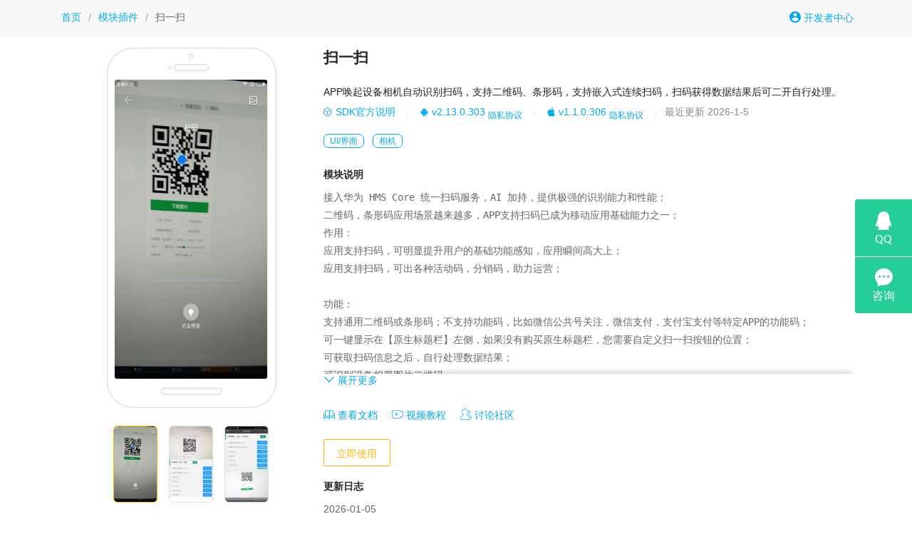

--- FILE ---
content_type: text/html; charset=utf-8
request_url: http://app.applebyme.cn/module/sao-yi-sao-8.html
body_size: 7762
content:

<!DOCTYPE html>
<html>
<head>
    <meta charset="utf-8" />
    <title>扫一扫 - 一门APP</title>
    <meta name="viewport" content="width=device-width, initial-scale=1, maximum-scale=1"/>
    <meta name="description" content="APP唤起设备相机自动识别扫码，支持二维码、条形码，支持嵌入式连续扫码，扫码获得数据结果后可二开自行处理。"/>
    <link href="/assets/layui268/css/layui.css" rel="stylesheet"/>
<link rel="icon" href="//i.cdn.yimenapp.com/2017-05/15/11/23485915138.png"/>    <link href="//at.alicdn.com/t/c/font_249925_d21bjrj4bn7.css" rel="stylesheet"/>
    <link href="/assets/css/module.css?d" rel="stylesheet"/>
    <script>
        function change(o) {
            if (o.className == "active") return;
            document.getElementById("screenShot").src = /\/\/.+\.jpg/.exec(o.style.backgroundImage)[0];
            var os = o.parentElement.children;
            for (var i = 0; i < os.length; i++) {
                os[i].className = "";
            }
            o.className = "active";
        }
        function doLoad() {
            var d = document.getElementById("content");
            var h = window.innerHeight - 330 - (document.getElementById("header") ? 130 : 0);
            if (h < 120) h = 120;
            if (d.clientHeight > h) {
                d.style.height = h + "px";
                var m = document.getElementById("more");
                m.style.display = "block";
                m.onclick = function () {
                    m.style.display = "none";
                    d.style.height = "auto";
                }
            }
        }
    </script>
    
</head>
<body onload="doLoad()" class="">
        <div class="mm" id="header">
            <div class="layui-main" style="padding:16px 0">
                <span class="layui-breadcrumb" style="visibility:visible;margin-left:16px">
<a href="/">首页</a><span lay-separator>/</span>                    <a href="/module/">模块插件</a><span lay-separator>/</span>
                    <a><cite>扫一扫</cite></a>
                </span>
<a href="/developer/" style="float:right;margin-right:12px"><i class="iconfont icon-avatar"></i> 开发者中心</a>            </div>
        </div>
    <div class="layui-main">
        <div style="padding:12px">
            <div class="layui-col-sm4">
                <div class="m-screen-shot"> <img id="screenShot" src="//i.cdn.yimenapp.com/m/51562392.jpg"/> </div>
                <ul class="m-indc">
                        <li onclick="change(this)" class="active" style="background-image:url('//i.cdn.yimenapp.com/m/51562392.jpg')"></li>
                        <li onclick="change(this)" style="background-image:url('//i.cdn.yimenapp.com/m/61590015.jpg')"></li>
                        <li onclick="change(this)" style="background-image:url('//i.cdn.yimenapp.com/m/61156622.jpg')"></li>
                </ul>
            </div>
            <div class="layui-col-sm8">
 <p class="m-name">扫一扫</p>                 <p class="m-summ">APP唤起设备相机自动识别扫码，支持二维码、条形码，支持嵌入式连续扫码，扫码获得数据结果后可二开自行处理。</p>
                <p class="m-stat">
                        <a href="https://developer.huawei.com/consumer/cn/hms/huawei-scankit" target="_blank"><i class="layui-icon layui-icon-component"></i> SDK官方说明</a>
                    <span>|</span>                            <a href="https://developer.huawei.com/consumer/cn/doc/development/HMSCore-Guides/android-version-change-history-0000001050043947" target="_blank"><i class="layui-icon layui-icon-android" title="支持 Android"></i> v2.13.0.303</a>
                            <a href="https://developer.huawei.com/consumer/cn/doc/development/HMSCore-Guides/sdk-data-security-0000001050043971" target="_blank" class="ag">隐私协议</a>
                    <span>|</span>                            <a href="https://developer.huawei.com/consumer/cn/doc/development/HMSCore-Guides/ios-version-change-history-0000001050414335" target="_blank"><i class="layui-icon layui-icon-ios" title="支持 iOS"></i> v1.1.0.306</a>
                            <a href="https://developer.huawei.com/consumer/cn/doc/development/HMSCore-Guides/sdk-data-security-0000001050043971" target="_blank" class="ag">隐私协议</a>
                    <span>|</span>最近更新 2026-1-5                </p>
                        <p class="m-tag">
                                <a href="/module/?tag=2025" target="_self">UI/界面</a>
                                <a href="/module/?tag=2017" target="_self">相机</a>
                        </p>

                <p class="m-desc-title"><strong>模块说明</strong></p>
                <pre class="m-desc" id="content">接入华为 HMS Core 统一扫码服务，AI 加持，提供极强的识别能力和性能；
二维码，条形码应用场景越来越多，APP支持扫码已成为移动应用基础能力之一；
作用：
应用支持扫码，可明显提升用户的基础功能感知，应用瞬间高大上；
应用支持扫码，可出各种活动码，分销码，助力运营；

功能：
支持通用二维码或条形码；不支持功能码，比如微信公共号关注，微信支付，支付宝支付等特定APP的功能码；
可一键显示在【原生标题栏】左侧，如果没有购买原生标题栏，您需要自定义扫一扫按钮的位置；
可获取扫码信息之后，自行处理数据结果；
可识别设备相册图片二维码；
可识别远程链接图片二维码；

开发：
提供jsBridge.scan开发方案，通过页面JS调用来实现自定义；</pre>
                <a href="javascript:;" id="more" onclick="showMore()" style="display:none;box-shadow:#ddd 0px -7px 5px -3px;"><i class="layui-icon layui-icon-down"></i> 展开更多</a>
                <div style="padding: 30px 0 20px;">
                    <div class="lnks">
                            <a href="/doc/demo_scan.cshtml" target="_blank" class="link"><i class="layui-icon layui-icon-read"></i> 查看文档</a>
                                                        <a href="/info/help-275.html" target="_blank" class="link"><i class="layui-icon layui-icon-video"></i> 视频教程</a>
                                <a href="https://bbs.yimenapp.com/forum.php?mod=forumdisplay&amp;fid=71" target="_blank" class="link"><i class="layui-icon layui-icon-user"></i> 讨论社区</a>
                                                                    </div>
                        <div class="godev">
                            <a href="/developer/" class="layui-btn layui-btn-primary layui-border-orange">立即使用</a>
                        </div>
                </div>

                    <p><strong>更新日志</strong></p>
                    <div class="c-log">
                            <div>
                                2026-01-05
                            <ul>
                                    <li><i class="iconfont icon-android c-opt"></i> 安卓优化 - 升级到 v2.13.0.303</li>
                            </ul>
                        </div>
                            <div>
                                2024-09-12
                            <ul>
                                    <li><i class="iconfont icon-android c-new"></i> 安卓新增 - 已提供从相册选图识别的可选配置</li>
                            </ul>
                        </div>
                            <div>
                                2023-11-23
                            <ul>
                                    <li><i class="iconfont icon-android c-fix"></i> 安卓修复 - 解决在 iPad 上手电筒照亮扫码的兼容问题。</li>
                            </ul>
                        </div>
                            <div>
                                2023-10-08
                            <ul>
                                    <li><i class="iconfont icon-android c-opt"></i> 安卓优化 - 升级到 v2.12.0.301</li>
                            </ul>
                        </div>
                            <div>
                                2023-09-20
                            <ul>
                                    <li><i class="iconfont icon-android c-opt"></i> 安卓优化 - 升级到 v2.12.0.300</li>
                            </ul>
                        </div>
                            <div>
                                2023-08-25
                            <ul>
                                    <li><i class="iconfont icon-apple c-fix"></i> 苹果修复 - 解决在没有闪光灯的 iPad 上可能出现闪退的问题。</li>
                            </ul>
                        </div>
                            <div>
                                2023-06-19
                            <ul>
                                    <li><i class="iconfont icon-android c-opt"></i> 安卓优化 - 升级到 v2.11.0.300</li>
                                    <li><i class="iconfont icon-apple c-opt"></i> 苹果优化 - 升级到 v1.1.0.306</li>
                            </ul>
                        </div>
                            <div>
                                2023-03-09
                            <ul>
                                    <li><i class="iconfont icon-android c-opt"></i> 安卓优化 - 升级到 v2.10.0.301</li>
                            </ul>
                        </div>
                            <div>
                                2023-02-27
                            <ul>
                                    <li><i class="iconfont icon-android c-opt"></i> 安卓优化 - Android 升级到 v2.9.0.300</li>
                            </ul>
                        </div>
                            <div>
                                2022-12-15
                            <ul>
                                    <li><i class="iconfont icon-android c-opt"></i> 安卓优化 - Android 升级到 v2.8.0.300</li>
                                    <li><i class="iconfont icon-apple c-opt"></i> 苹果优化 - iOS 升级到 v1.1.0.305</li>
                            </ul>
                        </div>
                            <div>
                                2022-10-20
                            <ul>
                                    <li><i class="iconfont icon-android c-opt"></i> 安卓优化 - 升级到 v2.7.0.302</li>
                            </ul>
                        </div>
                            <div>
                                2022-06-29
                            <ul>
                                    <li><i class="iconfont icon-android c-opt"></i> 安卓优化 - 升级到 v2.6.0.300，提升性能及稳定性。</li>
                                    <li><i class="iconfont icon-apple c-fix"></i> 苹果修复 - 解决 Apple AppStore 上架问题</li>
                                    <li><i class="iconfont icon-apple c-opt"></i> 苹果优化 - 升级到 v1.1.0.303，提升性能及稳定性。</li>
                            </ul>
                        </div>
                            <div>
                                2022-06-16
                            <ul>
                                    <li><i class="iconfont icon-apple c-opt"></i> 苹果优化 - 升级到 v1.1.0.302，显著提升识别能力。</li>
                            </ul>
                        </div>
                            <div>
                                2022-05-12
                            <ul>
                                    <li><i class="iconfont icon-android c-opt"></i> 安卓优化 - 升级到 v2.5.0.300，提升性能及稳定性。</li>
                            </ul>
                        </div>
                            <div>
                                2022-01-20
                            <ul>
                                    <li><i class="iconfont icon-android c-new"></i> 安卓新增 - 已支持摄像头嵌入 HTML 网页连续扫码，请参 <a href="/doc/demo_scan_embed.cshtml" target="_blank">DEMO 示例</a></li>
                                    <li><i class="iconfont icon-apple c-new"></i> 苹果新增 - 已支持摄像头嵌入 HTML 网页连续扫码</li>
                            </ul>
                        </div>
                            <div>
                                2021-12-20
                            <ul>
                                    <li><i class="iconfont icon-android c-opt"></i> 安卓优化 - 提升识别能力</li>
                                    <li><i class="iconfont icon-apple c-opt"></i> 苹果优化 - 提升识别能力</li>
                            </ul>
                        </div>
                            <div>
                                2021-08-12
                            <ul>
                                    <li><i class="iconfont icon-android c-opt"></i> 安卓优化 - 明显提升扫码识别能力和速度，新版安装包会增加约 2.5MB</li>
                            </ul>
                        </div>
                    </div>

            </div>

                    <div style="border-bottom:dashed 1px #ddd;padding:12px 0 6px;margin-bottom:6px;clear:both"><strong>相关模块</strong></div>
                        <div class="itm layui-col-sm4">
                            <div style="display:table">
                                <i class="ico iconfont icon-biaoti"></i>
                                <div class="detail">
                                    <div class="title"><a href="/module/yuan-sheng-biao-ti-lan-1.html">原生标题栏</a></div>
                                    <div><small>手机APP内顶部原生标题栏，可设置多项常规操作功能，比如分享、扫一扫、返回按钮等等。</small></div>
                                    <div class="tb">
<i title="支持安卓" class="iconfont icon-android"></i>                                        <i title="支持苹果" class="iconfont icon-apple"></i>                                                                                                                        <span style="float:right">2024-4-16 更新</span>                                    </div>
                                </div>
                            </div>
                        </div>
                        <div class="itm layui-col-sm4">
                            <div style="display:table">
                                <i class="ico iconfont icon-482gesturepulltorefresh"></i>
                                <div class="detail">
                                    <div class="title"><a href="/module/xia-la-shua-xin-3.html">下拉刷新</a></div>
                                    <div><small>APP内下拉页面实现刷新功能，重新加载页面数据，可全局开启，也可指定页面开启。</small></div>
                                    <div class="tb">
<i title="支持安卓" class="iconfont icon-android"></i>                                        <i title="支持苹果" class="iconfont icon-apple"></i>                                                                                                                                                            </div>
                                </div>
                            </div>
                        </div>
                        <div class="itm layui-col-sm4">
                            <div style="display:table">
                                <i class="ico iconfont icon-jiaohuanniu"></i>
                                <div class="detail">
                                    <div class="title"><a href="/module/yin-dao-xie-4.html">引导页</a></div>
                                    <div><small>引导页一般用于APP首次打开展示，通常显示3至5张可以侧滑轮播图片，做操作引导或活动使用。</small></div>
                                    <div class="tb">
<i title="支持安卓" class="iconfont icon-android"></i>                                        <i title="支持苹果" class="iconfont icon-apple"></i>                                                                                                                        <span style="float:right">2024-11-29 更新</span>                                    </div>
                                </div>
                            </div>
                        </div>
                        <div class="itm layui-col-sm4">
                            <div style="display:table">
                                <i class="ico iconfont icon-1409gongjutiaokongjian"></i>
                                <div class="detail">
                                    <div class="title"><a href="/module/de-bu-ding-bu-dao-hang-7.html">底部/顶部导航</a></div>
                                    <div><small>一键在线设置APP顶部导航栏或底部导航栏，二选一，按钮支持脚本，可自定义网址导航。</small></div>
                                    <div class="tb">
<i title="支持安卓" class="iconfont icon-android"></i>                                        <i title="支持苹果" class="iconfont icon-apple"></i>                                                                                                                                                            </div>
                                </div>
                            </div>
                        </div>
                        <div class="itm layui-col-sm4">
                            <div style="display:table">
                                <i class="ico iconfont icon-changan"></i>
                                <div class="detail">
                                    <div class="title"><a href="/module/chang-an-14.html">长按</a></div>
                                    <div><small>APP内长按页面元素出现对应的功能面板，支持长按页面图片、文字、链接等实现快捷操控。</small></div>
                                    <div class="tb">
<i title="支持安卓" class="iconfont icon-android"></i>                                        <i title="支持苹果" class="iconfont icon-apple"></i>                                                                                                                                                            </div>
                                </div>
                            </div>
                        </div>
                        <div class="itm layui-col-sm4">
                            <div style="display:table">
                                <i class="ico iconfont icon-loading"></i>
                                <div class="detail">
                                    <div class="title"><a href="/module/jia-zai-jin-du-dong-hua-15.html">加载进度动画</a></div>
                                    <div><small>应用在载入页面数据时出现加载进度提示，包括页面顶部进度条、页面中间加载动画，自选样式。</small></div>
                                    <div class="tb">
<i title="支持安卓" class="iconfont icon-android"></i>                                        <i title="支持苹果" class="iconfont icon-apple"></i>                                        <span style="color:#ddd;padding:0 4px;vertical-align:top">|</span>                                        <i title="支持电脑版" class="iconfont icon-pc"></i>                                                                            </div>
                                </div>
                            </div>
                        </div>
                        <div class="itm layui-col-sm4">
                            <div style="display:table">
                                <i class="ico iconfont icon-CSS1"></i>
                                <div class="detail">
                                    <div class="title"><a href="/module/zhu-ru-CSS-yang-shi-biao-16.html">注入CSS样式表</a></div>
                                    <div><small>自定义CSS样式表以调整APP内界面UI，无需改动页面源代码，一键注入影响APP所有页面元素。</small></div>
                                    <div class="tb">
<i title="支持安卓" class="iconfont icon-android"></i>                                        <i title="支持苹果" class="iconfont icon-apple"></i>                                        <span style="color:#ddd;padding:0 4px;vertical-align:top">|</span>                                        <i title="支持电脑版" class="iconfont icon-pc"></i>                                                                            </div>
                                </div>
                            </div>
                        </div>
                        <div class="itm layui-col-sm4">
                            <div style="display:table">
                                <i class="ico iconfont icon-jszhuanhuan"></i>
                                <div class="detail">
                                    <div class="title"><a href="/module/zhu-ru--JS--jiao-ben-17.html">注入 JS 脚本</a></div>
                                    <div><small>注入自定义JS脚本用于增强页面功能以更好的适配App，无需修改服务器端页面源代码，在线配置。</small></div>
                                    <div class="tb">
<i title="支持安卓" class="iconfont icon-android"></i>                                        <i title="支持苹果" class="iconfont icon-apple"></i>                                        <span style="color:#ddd;padding:0 4px;vertical-align:top">|</span>                                        <i title="支持电脑版" class="iconfont icon-pc"></i>                                                                            </div>
                                </div>
                            </div>
                        </div>
                        <div class="itm layui-col-sm4">
                            <div style="display:table">
                                <i class="ico iconfont icon-paizhaoshangchuan"></i>
                                <div class="detail">
                                    <div class="title"><a href="/module/pai-zhao-lu-zhi-shang-chuan-18.html">拍照/录制上传</a></div>
                                    <div><small>APP文件上传解决方案，设备相机拍照上传，录制视频、音频上传，选择设备本地文件上传。</small></div>
                                    <div class="tb">
<i title="支持安卓" class="iconfont icon-android"></i>                                        <i title="支持苹果" class="iconfont icon-apple"></i>                                                                                                                                                            </div>
                                </div>
                            </div>
                        </div>
                        <div class="itm layui-col-sm4">
                            <div style="display:table">
                                <i class="ico iconfont icon-light"></i>
                                <div class="detail">
                                    <div class="title"><a href="/module/bing-mu-chang-liang-19.html">屏幕常亮</a></div>
                                    <div><small>APP启动之后屏幕常亮，不受设备系统屏保限制，长期常亮状态，适合各种广告或展示类应用。</small></div>
                                    <div class="tb">
<i title="支持安卓" class="iconfont icon-android"></i>                                        <i title="支持苹果" class="iconfont icon-apple"></i>                                                                                                                                                            </div>
                                </div>
                            </div>
                        </div>
                        <div class="itm layui-col-sm4">
                            <div style="display:table">
                                <i class="ico iconfont icon-nowifi"></i>
                                <div class="detail">
                                    <div class="title"><a href="/module/mo-wang-di-shi-21.html">无网提示</a></div>
                                    <div><small>如果识别到APP无法获取网络数据或目标服务器返回错误代码，自动拦截出现原生无网提示页面。</small></div>
                                    <div class="tb">
<i title="支持安卓" class="iconfont icon-android"></i>                                        <i title="支持苹果" class="iconfont icon-apple"></i>                                        <span style="color:#ddd;padding:0 4px;vertical-align:top">|</span>                                        <i title="支持电脑版" class="iconfont icon-pc"></i>                                                                            </div>
                                </div>
                            </div>
                        </div>
                        <div class="itm layui-col-sm4">
                            <div style="display:table">
                                <i class="ico iconfont icon-exit"></i>
                                <div class="detail">
                                    <div class="title"><a href="/module/fan-hui-yu-tui-chu-25.html">返回与退出</a></div>
                                    <div><small>APP内返回和退出功能，控制系统返回和页面返回逻辑，控制APP结束进程退出或后台运行退出。</small></div>
                                    <div class="tb">
<i title="支持安卓" class="iconfont icon-android"></i>                                                                                                                                                                                                    </div>
                                </div>
                            </div>
                        </div>
                        <div class="itm layui-col-sm4">
                            <div style="display:table">
                                <i class="ico iconfont icon-pictures"></i>
                                <div class="detail">
                                    <div class="title"><a href="/module/duo-tu-liu-lan-26.html">多图浏览</a></div>
                                    <div><small>APP内双击屏幕进入图片浏览模式，可快捷保存图片到相册，可一键分享图片到社交应用。</small></div>
                                    <div class="tb">
<i title="支持安卓" class="iconfont icon-android"></i>                                        <i title="支持苹果" class="iconfont icon-apple"></i>                                                                                                                                                            </div>
                                </div>
                            </div>
                        </div>
                        <div class="itm layui-col-sm4">
                            <div style="display:table">
                                <i class="ico iconfont icon-anniubutton4"></i>
                                <div class="detail">
                                    <div class="title"><a href="/module/fu-dong-gong-neng-mian-ban-27.html">浮动功能面板</a></div>
                                    <div><small>APP全局显示一个浮动按钮，点击出现面板，可放置分享、扫一扫、前进、后退等功能图标方便操作。</small></div>
                                    <div class="tb">
<i title="支持安卓" class="iconfont icon-android"></i>                                        <i title="支持苹果" class="iconfont icon-apple"></i>                                                                                                                                                            </div>
                                </div>
                            </div>
                        </div>
                        <div class="itm layui-col-sm4">
                            <div style="display:table">
                                <i class="ico iconfont icon-code"></i>
                                <div class="detail">
                                    <div class="title"><a href="/module/de-bu-gong-ju-lan-29.html">底部工具栏</a></div>
                                    <div><small>显示在APP窗口最底部的一栏快捷工具导航， 包括后退、前进、刷新、清理（缓存）、主页等按钮。</small></div>
                                    <div class="tb">
<i title="支持安卓" class="iconfont icon-android"></i>                                        <i title="支持苹果" class="iconfont icon-apple"></i>                                                                                                                                                            </div>
                                </div>
                            </div>
                        </div>
                        <div class="itm layui-col-sm4">
                            <div style="display:table">
                                <i class="ico iconfont icon-hengpingzhuanshuping"></i>
                                <div class="detail">
                                    <div class="title"><a href="/module/she-bei-kuo-pei-31.html">设备适配</a></div>
                                    <div><small>设置APP兼容手机或平板，适配横屏、竖屏或自适应，可开启全屏隐藏设备顶部状态栏。</small></div>
                                    <div class="tb">
<i title="支持安卓" class="iconfont icon-android"></i>                                        <i title="支持苹果" class="iconfont icon-apple"></i>                                                                                                                        <span style="float:right">2021-11-9 更新</span>                                    </div>
                                </div>
                            </div>
                        </div>
                        <div class="itm layui-col-sm4">
                            <div style="display:table">
                                <i class="ico iconfont icon-dengdai"></i>
                                <div class="detail">
                                    <div class="title"><a href="/module/an-gao-qi-dong-bing-32.html">广告启动屏</a></div>
                                    <div><small>在线设置广告启动屏，APP开机屏上半部分可动态实时更换，广泛用于各类广告或活动营销。</small></div>
                                    <div class="tb">
<i title="支持安卓" class="iconfont icon-android"></i>                                        <i title="支持苹果" class="iconfont icon-apple"></i>                                                                                                                        <span style="float:right">2024-11-29 更新</span>                                    </div>
                                </div>
                            </div>
                        </div>
                        <div class="itm layui-col-sm4">
                            <div style="display:table">
                                <i class="ico iconfont icon-biaoti"></i>
                                <div class="detail">
                                    <div class="title"><a href="/module/zhuang-tai-lan-biao-ti-lan-42.html">状态栏/标题栏</a></div>
                                    <div><small>手机APP内顶部标题栏，可自定义配色，可设置多项常规操作功能，比如扫一扫、侧滑边栏按钮。</small></div>
                                    <div class="tb">
<i title="支持安卓" class="iconfont icon-android"></i>                                        <i title="支持苹果" class="iconfont icon-apple"></i>                                                                                                                                                            </div>
                                </div>
                            </div>
                        </div>
                        <div class="itm layui-col-sm4">
                            <div style="display:table">
                                <i class="ico iconfont icon-preview"></i>
                                <div class="detail">
                                    <div class="title"><a href="/module/yue-dou-wen-dang-51.html">阅读文档</a></div>
                                    <div><small>APP内直接打开各种常用的文档，包括pdf、doc、xls、ppt、txt等格式，适合在线阅读类应用。</small></div>
                                    <div class="tb">
<i title="支持安卓" class="iconfont icon-android"></i>                                        <i title="支持苹果" class="iconfont icon-apple"></i>                                                                                                                        <span style="float:right">2022-2-15 更新</span>                                    </div>
                                </div>
                            </div>
                        </div>
                        <div class="itm layui-col-sm4">
                            <div style="display:table">
                                <i class="ico iconfont icon-sidebar"></i>
                                <div class="detail">
                                    <div class="title"><a href="/module/ce-bian-lan-52.html">侧边栏</a></div>
                                    <div><small>APP内向右滑动页面拉出侧边栏，原生效果体验，自定义侧滑边栏导航，可视配置，实时生效。</small></div>
                                    <div class="tb">
<i title="支持安卓" class="iconfont icon-android"></i>                                        <i title="支持苹果" class="iconfont icon-apple"></i>                                        <span style="color:#ddd;padding:0 4px;vertical-align:top">|</span>                                        <i title="支持电脑版" class="iconfont icon-pc"></i>                                                                            </div>
                                </div>
                            </div>
                        </div>
                        <div class="itm layui-col-sm4">
                            <div style="display:table">
                                <i class="ico iconfont icon-navbar"></i>
                                <div class="detail">
                                    <div class="title"><a href="/module/ji-tong-dao-hang-yu-hou-tui-53.html">系统导航与后退</a></div>
                                    <div><small>设置安卓5.0+版本系统虚拟导航及苹果X底部横线区域背景色和高度，苹果设备是否可滑屏后退。</small></div>
                                    <div class="tb">
<i title="支持安卓" class="iconfont icon-android"></i>                                        <i title="支持苹果" class="iconfont icon-apple"></i>                                                                                                                        <span style="float:right">2023-9-18 更新</span>                                    </div>
                                </div>
                            </div>
                        </div>
                        <div class="itm layui-col-sm4">
                            <div style="display:table">
                                <i class="ico iconfont icon-yhxy"></i>
                                <div class="detail">
                                    <div class="title"><a href="/module/yong-hu-xie-yi-yu-yin-si-76.html">用户协议与隐私</a></div>
                                    <div><small>在线设置用户协议与隐私，在首次打开 APP时自动弹出或调用，需用户点击同意后才可以继续操作。</small></div>
                                    <div class="tb">
<i title="支持安卓" class="iconfont icon-android"></i>                                        <i title="支持苹果" class="iconfont icon-apple"></i>                                                                                                                        <span style="float:right">2023-8-23 更新</span>                                    </div>
                                </div>
                            </div>
                        </div>
                        <div class="itm layui-col-sm4">
                            <div style="display:table">
                                <i class="ico iconfont icon-alert"></i>
                                <div class="detail">
                                    <div class="title"><a href="/module/ben-de-tong-zhi-84.html">本地通知</a></div>
                                    <div><small>向APP发送延时的或及时的本地通知，系统级消息展示，可设置 Badge 数字角标，需二次开发。</small></div>
                                    <div class="tb">
<i title="支持安卓" class="iconfont icon-android"></i>                                        <i title="支持苹果" class="iconfont icon-apple"></i>                                                                                                                                                            </div>
                                </div>
                            </div>
                        </div>
                        <div class="itm layui-col-sm4">
                            <div style="display:table">
                                <i class="ico iconfont icon-sdk1"></i>
                                <div class="detail">
                                    <div class="title"><a href="/module/hai-kang-wei-shi-she-xiang-ji-141.html">海康威视摄像机</a></div>
                                    <div><small>海康威视网络摄像机，全天候适应，全场景感知，全要素提取，全数据关联！</small></div>
                                    <div class="tb">
<i title="支持安卓" class="iconfont icon-android"></i>                                                                                                                                                                <span style="float:right">2021-10-17 更新</span>                                    </div>
                                </div>
                            </div>
                        </div>
                        <div class="itm layui-col-sm4">
                            <div style="display:table">
                                <i class="ico iconfont icon-sdk1"></i>
                                <div class="detail">
                                    <div class="title"><a href="/module/ao-bi-3D-chuan-gan-xiang-ji-142.html">奥比3D传感相机</a></div>
                                    <div><small>奥比中光3D传感摄像头能让硬件设备拥有一双感知环境的“智慧之眼”</small></div>
                                    <div class="tb">
<i title="支持安卓" class="iconfont icon-android"></i>                                                                                                                                                                <span style="float:right">2021-10-19 更新</span>                                    </div>
                                </div>
                            </div>
                        </div>
                        <div class="itm layui-col-sm4">
                            <div style="display:table">
                                <i class="ico iconfont icon-floater"></i>
                                <div class="detail">
                                    <div class="title"><a href="/module/fu-dong-an-niu-168.html">浮动按钮</a></div>
                                    <div><small>设置悬浮在页面上的按钮及其操作菜单</small></div>
                                    <div class="tb">
                                                                                                                        <i title="支持电脑版" class="iconfont icon-pc"></i>                                                                            </div>
                                </div>
                            </div>
                        </div>
                        <div class="itm layui-col-sm4">
                            <div style="display:table">
                                <i class="ico iconfont icon-floater"></i>
                                <div class="detail">
                                    <div class="title"><a href="/module/xuan-fu-chuang-kou-170.html">悬浮窗口</a></div>
                                    <div><small>悬浮窗口 SYSTEM ALERT WINDOW</small></div>
                                    <div class="tb">
<i title="支持安卓" class="iconfont icon-android"></i>                                                                                                                                                                <span style="float:right">2022-5-31 更新</span>                                    </div>
                                </div>
                            </div>
                        </div>
                        <div class="itm layui-col-sm4">
                            <div style="display:table">
                                <i class="ico iconfont icon-amin-splash"></i>
                                <div class="detail">
                                    <div class="title"><a href="/module/shi-pin-qi-dong-bing-171.html">视频启动屏</a></div>
                                    <div><small>MP4 视频动画欢迎启动屏</small></div>
                                    <div class="tb">
<i title="支持安卓" class="iconfont icon-android"></i>                                        <i title="支持苹果" class="iconfont icon-apple"></i>                                                                                                                        <span style="float:right">2023-6-2 更新</span>                                    </div>
                                </div>
                            </div>
                        </div>
                        <div class="itm layui-col-sm4">
                            <div style="display:table">
                                <i class="ico iconfont icon-toutiao"></i>
                                <div class="detail">
                                    <div class="title"><a href="/module/chuan-shan-jia-nei-rong-shu-chu-177.html">穿山甲内容输出</a></div>
                                    <div><small>内容联盟 - 整合内容和广告，收益与留存双收</small></div>
                                    <div class="tb">
<i title="支持安卓" class="iconfont icon-android"></i>                                                                                                                                                                                                    </div>
                                </div>
                            </div>
                        </div>
                        <div class="itm layui-col-sm4">
                            <div style="display:table">
                                <i class="ico iconfont icon-jieping"></i>
                                <div class="detail">
                                    <div class="title"><a href="/module/jie-bing-188.html">截屏</a></div>
                                    <div><small>支持设置快捷键或者调用 js 接口截取屏幕图片</small></div>
                                    <div class="tb">
                                                                                                                        <i title="支持电脑版" class="iconfont icon-pc"></i>                                                                            </div>
                                </div>
                            </div>
                        </div>
                        <div class="itm layui-col-sm4">
                            <div style="display:table">
                                <i class="ico iconfont icon-kjj"></i>
                                <div class="detail">
                                    <div class="title"><a href="/module/kuai-jie-jian-189.html">快捷键</a></div>
                                    <div><small>设置快捷键所对应执行的操作</small></div>
                                    <div class="tb">
                                                                                                                        <i title="支持电脑版" class="iconfont icon-pc"></i>                                                                            </div>
                                </div>
                            </div>
                        </div>
                        <div class="itm layui-col-sm4">
                            <div style="display:table">
                                <i class="ico iconfont icon-displays"></i>
                                <div class="detail">
                                    <div class="title"><a href="/module/duo-bing-yi-xian-192.html">多屏异显</a></div>
                                    <div><small>多屏幕各自显示指定的内容</small></div>
                                    <div class="tb">
                                                                                                                        <i title="支持电脑版" class="iconfont icon-pc"></i>                                                                            </div>
                                </div>
                            </div>
                        </div>
                        <div class="itm layui-col-sm4">
                            <div style="display:table">
                                <i class="ico iconfont icon-douyin"></i>
                                <div class="detail">
                                    <div class="title"><a href="/module/dou-yin-195.html">抖音</a></div>
                                    <div><small>提供抖音授权登录、分享、发布、拍摄等多个操作接口。</small></div>
                                    <div class="tb">
<i title="支持安卓" class="iconfont icon-android"></i>                                        <i title="支持苹果" class="iconfont icon-apple"></i>                                                                                                                        <span style="float:right">2024-11-22 更新</span>                                    </div>
                                </div>
                            </div>
                        </div>
                        <div class="itm layui-col-sm4">
                            <div style="display:table">
                                <i class="ico iconfont icon-schema"></i>
                                <div class="detail">
                                    <div class="title"><a href="/module/chan-kai-duo-kai-mo-shi-202.html">单开/多开模式</a></div>
                                    <div><small>配置为单实例（单开）或者多实例（多开）运行模式</small></div>
                                    <div class="tb">
                                                                                                                        <i title="支持电脑版" class="iconfont icon-pc"></i>                                                                            </div>
                                </div>
                            </div>
                        </div>
            
                <div class="layui-footer footer footer layui-clear">
                    <div class="layui-container">
                        <p>一门APP © 2016 - 2026</p>
                    </div>
                </div>
        </div>
    </div>
<script id="qd2852153749712b2d3cc16651c050fa3081fba21c66" src="https://wp.qiye.qq.com/qidian/2852153749/712b2d3cc16651c050fa3081fba21c66" charset="utf-8" async defer></script>        <script src="/assets/jquery/2.1.4/jquery.min.js"></script>
    
<script>!function(t){t&&t("body").delegate("a","click",function(){var e=t(this),i=e.attr("href");if(i&&/aliyun\.com/.test(i)&&!/userCode\=/.test(i)){var r=i.indexOf("#"),s=r>0?i.substring(0,r):i;s+=(s.indexOf("?")>0?"&":"?")+"userCode=0ststjiv",e.attr("href",s+(r>0?i.substring(r):""))}})}(window.jQuery);</script>
</body>
</html>

--- FILE ---
content_type: application/x-javascript; charset=utf-8
request_url: https://t.gdt.qq.com/conv/web/cookies/jsonp?cb=jsonp_cb_0_1769121348536_113&callback=jsonp_cb_0_1769121348536_113
body_size: 74
content:
jsonp_cb_0_1769121348536_113({"ret":1, "click_id":""})

--- FILE ---
content_type: application/javascript; charset=utf-8
request_url: https://wp.qiye.qq.com/qidian/2852153749/712b2d3cc16651c050fa3081fba21c66
body_size: 6478
content:
(function(global){
    if(global.__WPAV2){
        return;
    }

   
    var flag1 = 21848,
        flag2 = 1,
        flag3 = 1,
        flag_loaded = 28,
        reportCgi = 'http://report.huatuo.qq.com/report.cgi';

    if (location.protocol.indexOf('https') !== -1) {
        reportCgi = 'https://report.huatuo.qq.com/report.cgi';
    }

    var platform = 'pc',
        ua = navigator.userAgent;

    if (/(?:iphone|ipad|ipod)/i.test(ua)) {
        platform = 'ios';
    } else if(/android/i.test(ua)) {
        platform = 'android';
    }

    var 
        env = global.__WPAENV || 'production', 
        version = '4.1.0',  
  
        protocol = 'https:',
        hostMap = {
            development: 'dev',
            test: 'oa'
        },

      

        staticBase = global.__WPASTATICBASE,

        host = protocol + '//' + (hostMap[env] || '') + 'wp.qiye.qq.com',
        base = global.__WPABASE || host,

        apiBase = global.__WPABAPIASE || host + '/api',
        stack = [],
        apiStack = [],
        tmpEventBucket = {},
        charset = 'utf-8'; 

    if (!staticBase) {
        if (env === 'development') {
            staticBase = 'https://dev.gtimg.com';
            staticBase += '/qidian/src/wpav2/dist/' + version;
        } else if (env === 'test') {
            staticBase = 'https://oa.gtimg.com';
            staticBase += '/qidian/src/wpav2/dist/' + version;
        } else {
            staticBase = 'https://bqq.gtimg.com';
            staticBase += '/qidian/src/wpav2/dist/' + version;
        }

    }
    

    var doc = document,
        head = doc.head || doc.getElementsByTagName("head")[0] || doc.documentElement,
        baseElement = head.getElementsByTagName("base")[0],
        currentlyAddingScript;

    function fetch(uri) {
        var node = doc.createElement("script"),
            sTime;

        node.charset = charset;
        node.async = true;
        node.src = uri;
        node.id = 'LBFnode';

        currentlyAddingScript = node;

        node.onload = node.onreadystatechange = function() {
            if(!this.readyState || this.readyState=='loaded' || this.readyState=='complete') {
                var eTime = +new Date(),
                    timeCost = eTime - sTime;
            }
        };

        sTime = +new Date();
        baseElement ?
            head.insertBefore(node, baseElement) :
            head.appendChild(node);

        currentlyAddingScript = null;
    }

    function getScriptPosition() {
        var scripts = document.getElementsByTagName('script');
        return scripts.length > 0 ? scripts[scripts.length - 1] : null;
    }


    var exports = global.__WPAV2 = {
        version: version,

        base: base,

        staticBase: staticBase,

        apiBase: apiBase,

        env: env,

        protocol: protocol,

        create: function(data){
            data.scriptPosition = getScriptPosition();
            stack.push(data);
        },

        on: function(type, cb){
            tmpEventBucket[type] ?
                tmpEventBucket[type].push(cb) :
                tmpEventBucket[type] = [cb];
        },

        api: function(){
            apiStack.push(arguments);
        },

        ready: function(onReady){
            exports.on('load', onReady);
        },

        getScriptPosition: getScriptPosition,

        _stack: stack,

        _apiStack: apiStack,

        _evtBkt: tmpEventBucket
    };

    fetch(staticBase + '/pk1.js');
})(this);
// 2026-01-23 06:33:34
__WPAV2.create({"fkfextname":"旺旺","fkfuin":2852153749,"last7DaysViewsCount":"","title":"","linkUrl":"","pluginUrl":"","cate":"7","last7DaysViewsFlag":"","middlePage":{"mobile":1,"pc":1},"translateSwitch":0,"avatar":"","fkfext":2852361535,"msgIsSetDefaultRule":0,"roleRobotToManual":null,"roleGROUP":null,"imUrl":"http://q.url.cn/CDNiM3?_type=wpa\u0026qidian=true","isCorpUin":1,"download":"https://admin.qidian.qq.com/mp/mediaPage/downloadQrcode3?url=http%3A%2F%2Fp.qpic.cn%2Fqidian_pic%2F0%2F20171129d48f99daf3b86f0f7a1125a85323e512%2F0","roleQQ":{"forid":1488,"robotNav":null,"navRouter":null,"msgDisplayed":1,"uin":51,"isDisabled":0,"data":"51","type":1,"isOpenCompanyWords":0,"isKfuin":1,"isShowWelcomeWords":0,"subNav":null,"value":1,"name":"售前咨询"},"sideBarId":0,"qrcode":"//p.qpic.cn/qidian_pic/0/20171129d48f99daf3b86f0f7a1125a85323e512/0","clickCount":0,"interactNavId":33,"custom":{"isLBS":0,"updateTime":1762843484620286,"wpaLocation":{"v":{"px":"0","type":"2"},"h":{"px":"0","type":"3"}},"advancedRouting":{"categoryId":"267"},"isCustomEntry":0,"isSsc":0,"msgDisplayed":{"categoryId":"297562090103701504","isDisplayed":1},"middlePage":{"mobile":1,"pc":1},"source":0,"version":1,"isAppUin":0,"isDisabled":0},"source":0,"deployRemarks":null,"isLBS":0,"isShowTranslateSwitch":0,"scene":0,"signature":"","msgDisplayed":1,"miniAppName":"","isAppUin":0,"key":"712b2d3cc16651c050fa3081fba21c66","isSsc":0,"url":"http://q.url.cn/cd9VA8?_type=wpa\u0026qidian=true","btnText":"","last7DaysClicksCount":"","roleIM":{"type":7,"msgDisplayed":1,"robotNav":null,"data":"51","isKfuin":1,"isDisabled":0,"name":"售前咨询","isOpenCompanyWords":0,"isShowWelcomeWords":0,"subNav":null,"navRouter":null,"value":1,"uin":51,"forid":1489},"suiteId":"","roleRobotToManualExtraQQ":null,"position":0,"autoNavMenuExtraQQ":{"defaultNav":null,"routerList":null,"routeId":0,"enableSwitch":0,"clickSwitchReception":0,"clickSendMsg":0},"nameAccount":0,"type":14,"isDHL":false,"miniAppList":null,"isNewWebim":1,"last7DaysClicksFlag":"","isCustomEntry":0,"FCustom":{"msgDisplayed":{"categoryId":"297562090103701504","isDisplayed":1},"advancedRouting":{"categoryId":"267"},"isCustomEntry":0,"isDisabled":0,"middlePage":{"pc":1,"mobile":1},"source":0,"updateTime":1762843484620286,"version":1,"isLBS":0,"isSsc":0,"wpaLocation":{"h":{"px":"0","type":"3"},"v":{"px":"0","type":"2"}},"isAppUin":0},"isWpaMangoWssOpt":true,"roleKFEXT":null,"autoNavMenu":{"defaultNav":null,"routerList":null,"routeId":0,"enableSwitch":0,"clickSwitchReception":0,"clickSendMsg":0},"btnBgColor":null,"rolePlugin":null,"isShowDistribute":0,"deployList":null,"beforeConsultForm":{"switch":0,"formID":0,"pushRule":0,"allowSkip":0},"id":82,"name":"网页挂件","qrCodeImg":"//p.qpic.cn/qidian_pic/0/20171129d48f99daf3b86f0f7a1125a85323e512/0","theme":6,"location":{"v":{"type":"2","px":"0"},"h":{"type":"3","px":"0"}},"isOnlyShowWebIm":false})